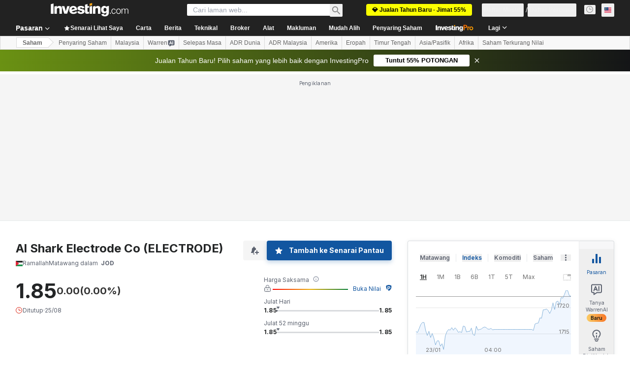

--- FILE ---
content_type: application/javascript;charset=UTF-8
request_url: https://appleid.cdn-apple.com/appleauth/static/jsapi/appleid/1/ms_MY/appleid.auth.js
body_size: 17919
content:
/**
 * Copyright (c) 2025 Apple Inc. All rights reserved.
 * 
 * # Sign In with Apple License
 * 
 * **IMPORTANT:** This Sign In with Apple software is supplied to you by Apple Inc. ("Apple") in consideration of your agreement to the following terms, and your use, reproduction, or installation of this Apple software constitutes acceptance of these terms. If you do not agree with these terms, please do not use, reproduce or install this Apple software.
 * 
 * This software is licensed to you only for use with Sign In with Apple that you are authorized or legally permitted to embed or display on your website.
 *
 * The Sign In with Apple software is only licensed and intended for the purposes set forth above and may not be used for other purposes or in other contexts without Apple's prior written permission. For the sake of clarity, you may not and agree not to or enable others to, modify or create derivative works of the Sign In with Apple software.
 *
 * You may only use the Sign In with Apple software if you are enrolled in the Apple Developer Program.
 * 
 * Neither the name, trademarks, service marks or logos of Apple Inc. may be used to endorse or promote products, services without specific prior written permission from Apple. Except as expressly stated in this notice, no other rights or licenses, express or implied, are granted by Apple herein.
 * 
 * The Sign In with Apple software software is provided by Apple on an "AS IS" basis. APPLE MAKES NO WARRANTIES, EXPRESS OR IMPLIED, INCLUDING WITHOUT LIMITATION THE IMPLIED WARRANTIES OF NON-INFRINGEMENT, MERCHANTABILITY AND FITNESS FOR A PARTICULAR PURPOSE, REGARDING THE SIGN IN WITH APPLE SOFTWARE OR ITS USE AND OPERATION ALONE OR IN COMBINATION WITH YOUR PRODUCTS, SYSTEMS, OR SERVICES.  APPLE DOES NOT WARRANT THAT THE SIGN IN WITH APPLE SOFTWARE WILL MEET YOUR REQUIREMENTS, THAT THE OPERATION OF THE SIGN IN WITH APPLE SOFTWARE WILL BE UNINTERRUPTED OR ERROR-FREE, THAT DEFECTS IN THE SIGN IN WITH APPLE SOFTWARE WILL BE CORRECTED, OR THAT THE SIGN IN WITH APPLE SOFTWARE WILL BE COMPATIBLE WITH FUTURE APPLE PRODUCTS, SOFTWARE OR SERVICES. NO ORAL OR WRITTEN INFORMATION OR ADVICE GIVEN BY APPLE OR AN APPLE AUTHORIZED REPRESENTATIVE WILL CREATE A WARRANTY.
 * 
 * IN NO EVENT SHALL APPLE BE LIABLE FOR ANY DIRECT, SPECIAL, INDIRECT, INCIDENTAL OR CONSEQUENTIAL DAMAGES (INCLUDING, BUT NOT LIMITED TO, PROCUREMENT OF SUBSTITUTE GOODS OR SERVICES; LOSS OF USE, DATA, OR PROFITS; OR BUSINESS INTERRUPTION) RELATING TO OR ARISING IN ANY WAY OUT OF THE USE, REPRODUCTION, OR INSTALLATION, OF THE SIGN IN WITH APPLE SOFTWARE BY YOU OR OTHERS, HOWEVER CAUSED AND WHETHER UNDER THEORY OF CONTRACT, TORT (INCLUDING NEGLIGENCE), STRICT LIABILITY OR OTHERWISE, EVEN IF APPLE HAS BEEN ADVISED OF THE POSSIBILITY OF SUCH DAMAGE. SOME JURISDICTIONS DO NOT ALLOW THE LIMITATION OF LIABILITY FOR PERSONAL INJURY, OR OF INCIDENTAL OR CONSEQUENTIAL DAMAGES, SO THIS LIMITATION MAY NOT APPLY TO YOU. In no event shall Apple's total liability to you for all damages (other than as may be required by applicable law in cases involving personal injury) exceed the amount of fifty dollars ($50.00). The foregoing limitations will apply even if the above stated remedy fails of its essential purpose.
 * 
 * **ACKNOWLEDGEMENTS:**
 * https://appleid.cdn-apple.com/appleauth/static/jsapi/appleid/1/acknowledgements.txt
 * 
 * v1.5.6
 */

!function(e,t){"object"==typeof exports&&"undefined"!=typeof module?t(exports):"function"==typeof define&&define.amd?define(["exports"],t):t((e=e||self).AppleID={})}(this,function(e){"use strict";function t(e,t,i){return t in e?Object.defineProperty(e,t,{value:i,enumerable:!0,configurable:!0,writable:!0}):e[t]=i,e}var i,n=function(e){return"[object Array]"===Object.prototype.toString.call(e)},o=function(e,t){var i="string"==typeof e?document.getElementById(e):e;if(null!==i)return i.innerHTML=t,i},A=function(e,t){var i=arguments.length>2&&void 0!==arguments[2]?arguments[2]:"";("string"==typeof t||n(t))&&(i=t,t={}),i||(i="");var o="";for(var A in t)void 0!==t[A]&&t.hasOwnProperty(A)&&(o+=" "+A+'="'+t[A]+'"');return n(i)&&(i=i.join("")),"<"+e+o+">"+i+"</"+e+">"},r=function(e){var t="";for(var i in e)e[i]&&e.hasOwnProperty(i)&&(t+=" "+i+": "+e[i]+";");return t},l=function(e){return"number"!=typeof e||isNaN(e)?"100%":Math.floor(e)+"px"},a=function(e){var t=e.color,i=e.borderRadius,n=void 0===i?15:i,o=e.border,a=void 0!==o&&o,d=e.width,s=void 0===d?"100%":d,h=e.height,g=void 0===h?"100%":h,u=e.isSquare,p=void 0!==u&&u;return A("svg",{xmlns:"http://www.w3.org/2000/svg",style:r({overflow:"visible"}),width:l(s),height:l(g),viewBox:p?"0 0 50 50":void 0,preserveAspectRatio:p?"xMidYMin meet":void 0},A("rect",{width:l(s),height:l(g),ry:"".concat(n,"%"),fill:c(t),stroke:a?"black":void 0,"stroke-width":a?"1":void 0,"stroke-linecap":a?"round":void 0}))},d=function(e){return"black"===e?"#fff":"#000"},c=function(e){return"black"===e?"#000":"#fff"},s={"sign-in":{text:"Daftar masuk dengan Apple",centerAlignBoundingBox:{x:0,y:-11,width:165.390625,height:14},leftAlignBoundingBox:{x:0,y:-12,width:165.609375,height:15},fontFamily:"applied-button-font-0",rtl:!1,letterSpacing:"-.022em"},continue:{text:"Teruskan dengan Apple",centerAlignBoundingBox:{x:0,y:-11,width:141.890625,height:14},leftAlignBoundingBox:{x:0,y:-12,width:140.03125,height:15},fontFamily:"applied-button-font-0",rtl:!1,letterSpacing:"-.022em"},"sign-up":{text:"Daftar dengan Apple",centerAlignBoundingBox:{x:0,y:-11,width:126.3125,height:14},leftAlignBoundingBox:{x:0,y:-12,width:123.09375,height:15},fontFamily:"applied-button-font-0",rtl:!1,letterSpacing:"-.022em"}},h=function(e){return s},g=function(e){var t=e.color,i=void 0===t?"black":t,n=e.type,o=void 0===n?"sign-in":n,c=e.border,s=void 0!==c&&c,g=e.width,u=e.height,p=e.borderRadius,f=(e.locale,h()[o]),v=function(e){var t=arguments.length>1&&void 0!==arguments[1]?arguments[1]:"black",i=h()[e],n=i.text,o=i.rtl,A=i.fontFamily,r=i.centerAlignBoundingBox,l=r.width,a=r.height,c=r.y,s=r.x;return'\n  <svg xmlns="http://www.w3.org/2000/svg" style="pointer-events: none; overflow: visible;" width="100%" height="100%">\n    <g>\n      <svg xmlns="http://www.w3.org/2000/svg" style="overflow: visible;" width="100%" height="50%" y="25%" viewBox="'.concat(s," ").concat(c," ").concat(l," ").concat(a,'" fill="').concat(d(t),'">\n        <defs>\n          <style>\n            ').concat('\n  @font-face {\n    font-family: "applied-button-font-0";\n    src: url([data-uri]) format("woff")\n  }','\n          </style>\n        </defs>\n        <text font-size="12px" ').concat("0em"!==i.letterSpacing?'textLength="'.concat(l,'"'):"",' font-family="').concat(A,'" direction="').concat(o?"rtl":"ltr",'"> ').concat(n,"</text>\n      </svg>\n    </g>\n  </svg>\n  ")}(o,i),w=r({"font-synthesis":"none","-moz-font-feature-settings":"kern","-webkit-font-smoothing":"antialiased","-moz-osx-font-smoothing":"grayscale",width:l(g),height:l(u),"min-width":"130px","max-width":"375px","min-height":"30px","max-height":"64px",position:"relative","letter-spacing":"initial"});return A("div",{style:w,role:"button",tabindex:"0","aria-label":f.text},"\n    ".concat(A("div",{style:r({"padding-right":"8%","padding-left":"8%",position:"absolute","box-sizing":"border-box",width:"100%",height:"100%"})},v),"\n    ").concat(A("div",{style:r({padding:s?"1px":void 0,width:"100%",height:"100%","box-sizing":"border-box"})},a({color:i,borderRadius:p,border:s})),"\n    "))},u=[],p=[],f=function(e,t){var i=u.indexOf(e);if(i>=0){var n=p[i];if(n)return n[t]}},v=function(e,t,i){var n=u.indexOf(e);if(n<0){var o={};o[t]=i,u.push(e),p.push(o)}else p[n]||(p[n]={}),p[n][t]=i},w=[],C=!1,b=function(e){if(null===e)return null;var t=e.getBoundingClientRect();return{width:t.width,height:t.height}},x=function(e){return e.contentBoxSize?{width:e.contentBoxSize.inlineSize,height:e.contentBoxSize.blockSize}:{width:e.contentRect.width,height:e.contentRect.height}},m=function(e){var t,i,n=f(e,"lastScheduleResizeCheckSize"),o=n||b(e),A=f(e,"lastKnownSize");A&&(i=o,(t=A).width===i.width&&t.height===i.height)||(f(e,"resizeCallback")(o),v(e,"lastKnownSize",o));v(e,"resizeCheckIsScheduled",!1)},B=function(e,t){v(e,"lastScheduleResizeCheckSize",t),f(e,"resizeCheckIsScheduled")||(v(e,"resizeCheckIsScheduled",!0),"function"==typeof requestAnimationFrame?window.requestAnimationFrame(function(){m(e)}):setTimeout(function(){m(e)},1e3/60))},M=function(e,t){v(e,"resizeCallback",t),f(e,"isObserved")||(v(e,"isObserved",!0),"undefined"!=typeof ResizeObserver?(i||(i=new ResizeObserver(function(e){var t=!0,i=!1,n=void 0;try{for(var o,A=e[Symbol.iterator]();!(t=(o=A.next()).done);t=!0){var r=o.value;B(r.target,x(r))}}catch(e){i=!0,n=e}finally{try{t||null==A.return||A.return()}finally{if(i)throw n}}})),i.observe(e)):C||(window.addEventListener("resize",function(){w.forEach(function(e){return B(e)})}),"undefined"!=typeof MutationObserver&&new MutationObserver(function(){w.forEach(function(e){return B(e)})}).observe(document,{attributes:!0,childList:!0,characterData:!0,subtree:!0}),C=!0),w.push(e))},y={small:{height:44,width:24,logoWidth:12,path:"M12.2337427,16.9879688 C12.8896607,16.9879688 13.7118677,16.5445313 14.2014966,15.9532812 C14.6449341,15.4174609 14.968274,14.6691602 14.968274,13.9208594 C14.968274,13.8192383 14.9590357,13.7176172 14.9405591,13.6344727 C14.2107349,13.6621875 13.3330982,14.1241016 12.8065162,14.7430664 C12.3907935,15.2142188 12.012024,15.9532812 12.012024,16.7108203 C12.012024,16.8216797 12.0305005,16.9325391 12.0397388,16.9694922 C12.0859302,16.9787305 12.1598365,16.9879688 12.2337427,16.9879688 Z M9.92417241,28.1662891 C10.8202857,28.1662891 11.2175318,27.5658008 12.3353638,27.5658008 C13.4716724,27.5658008 13.721106,28.1478125 14.7188404,28.1478125 C15.6980982,28.1478125 16.3540162,27.2424609 16.972981,26.3555859 C17.6658521,25.339375 17.9522388,24.3416406 17.9707154,24.2954492 C17.9060474,24.2769727 16.0306763,23.5101953 16.0306763,21.3576758 C16.0306763,19.491543 17.5088013,18.6508594 17.5919459,18.5861914 C16.612688,17.1819727 15.1253248,17.1450195 14.7188404,17.1450195 C13.6194849,17.1450195 12.7233716,17.8101758 12.1598365,17.8101758 C11.5501099,17.8101758 10.7463794,17.1819727 9.79483648,17.1819727 C7.98413335,17.1819727 6.14571538,18.6785742 6.14571538,21.5054883 C6.14571538,23.2607617 6.8293482,25.1176563 7.67003179,26.3186328 C8.39061773,27.3348438 9.01882085,28.1662891 9.92417241,28.1662891 Z"},medium:{height:44,width:31,logoWidth:17,path:"M15.7099491,14.8846154 C16.5675461,14.8846154 17.642562,14.3048315 18.28274,13.5317864 C18.8625238,12.8312142 19.2852829,11.852829 19.2852829,10.8744437 C19.2852829,10.7415766 19.2732041,10.6087095 19.2490464,10.5 C18.2948188,10.5362365 17.1473299,11.140178 16.4588366,11.9494596 C15.9152893,12.56548 15.4200572,13.5317864 15.4200572,14.5222505 C15.4200572,14.6671964 15.4442149,14.8121424 15.4562937,14.8604577 C15.5166879,14.8725366 15.6133185,14.8846154 15.7099491,14.8846154 Z M12.6902416,29.5 C13.8618881,29.5 14.3812778,28.714876 15.8428163,28.714876 C17.3285124,28.714876 17.6546408,29.4758423 18.9591545,29.4758423 C20.2395105,29.4758423 21.0971074,28.292117 21.9063891,27.1325493 C22.8123013,25.8038779 23.1867451,24.4993643 23.2109027,24.4389701 C23.1263509,24.4148125 20.6743484,23.4122695 20.6743484,20.5979021 C20.6743484,18.1579784 22.6069612,17.0588048 22.7156707,16.974253 C21.4353147,15.1382708 19.490623,15.0899555 18.9591545,15.0899555 C17.5217737,15.0899555 16.3501271,15.9596313 15.6133185,15.9596313 C14.8161157,15.9596313 13.7652575,15.1382708 12.521138,15.1382708 C10.1536872,15.1382708 7.75,17.0950413 7.75,20.7911634 C7.75,23.0861411 8.64383344,25.513986 9.74300699,27.0842339 C10.6851558,28.4129053 11.5065162,29.5 12.6902416,29.5 Z"},large:{height:44,width:39,logoWidth:21,path:"M19.8196726,13.1384615 C20.902953,13.1384615 22.2608678,12.406103 23.0695137,11.4296249 C23.8018722,10.5446917 24.3358837,9.30883662 24.3358837,8.07298156 C24.3358837,7.9051494 24.3206262,7.73731723 24.2901113,7.6 C23.0847711,7.64577241 21.6353115,8.4086459 20.7656357,9.43089638 C20.0790496,10.2090273 19.4534933,11.4296249 19.4534933,12.6807374 C19.4534933,12.8638271 19.4840083,13.0469167 19.4992657,13.1079466 C19.5755531,13.1232041 19.6976128,13.1384615 19.8196726,13.1384615 Z M16.0053051,31.6 C17.4852797,31.6 18.1413509,30.6082645 19.9875048,30.6082645 C21.8641736,30.6082645 22.2761252,31.5694851 23.923932,31.5694851 C25.5412238,31.5694851 26.6245041,30.074253 27.6467546,28.6095359 C28.7910648,26.9312142 29.2640464,25.2834075 29.2945613,25.2071202 C29.1877591,25.1766052 26.0904927,23.9102352 26.0904927,20.3552448 C26.0904927,17.2732359 28.5316879,15.8848061 28.6690051,15.7780038 C27.0517133,13.4588684 24.5952606,13.3978385 23.923932,13.3978385 C22.1082931,13.3978385 20.6283185,14.4963764 19.6976128,14.4963764 C18.6906198,14.4963764 17.36322,13.4588684 15.7917006,13.4588684 C12.8012365,13.4588684 9.765,15.9305785 9.765,20.5993643 C9.765,23.4982835 10.8940528,26.565035 12.2824825,28.548506 C13.4725652,30.2268277 14.5100731,31.6 16.0053051,31.6 Z"}},z=function(e,t,i,n){var o=y[e],r=(o.width-o.logoWidth)/2;return A("svg",{xmlns:"http://www.w3.org/2000/svg",height:l(n),width:l(i),viewBox:"".concat(r," 0 ").concat(o.logoWidth," ").concat(o.height)},A("g",{stroke:"none","stroke-width":"1",fill:"none","fill-rule":"evenodd"},A("path",{fill:d(t),"fill-rule":"nonzero",d:o.path})))},I=function(e){var t=arguments.length>1&&void 0!==arguments[1]?arguments[1]:"black",i=arguments.length>3?arguments[3]:void 0,n=arguments.length>4?arguments[4]:void 0,o=h()[e],a=o.text,c=o.rtl,s=o.fontFamily,g=o.leftAlignBoundingBox,u=g.width,p=g.x;return A("svg",{xmlns:"http://www.w3.org/2000/svg",style:r({overflow:"visible"}),width:l(i),height:l(n),preserveAspectRatio:c?"xMaxYMid meet":"xMinYMid meet",viewBox:"".concat(p," ").concat(-30*.655," ").concat(u," ").concat(30),fill:"".concat(d(t))},[A("defs",A("style",'\n  @font-face {\n    font-family: "applied-button-font-0";\n    src: url([data-uri]) format("woff")\n  }')),A("text",{"font-size":"13px",textLength:"0em"!==o.letterSpacing?u:void 0,"font-family":s,direction:c?"rtl":"ltr"},a)])},S=function(e){return"number"==typeof e&&!isNaN(e)},E=function(e,t){return t?"left"===e?"right":"left":e},k=function(e){var t=e.width,i=e.height,n=e.logoSize,o=e.labelPosition,A=e.logoPosition;(t=Math.floor(t))>375?t=375:t<130&&(t=130),(i=Math.floor(i))>64?i=64:i<30&&(i=30),o=Math.floor(o),A=Math.floor(A);var r,l,a=(l=i/(r=y[n]).height,Math.floor(r.logoWidth*l)),d=Math.floor(.5*a),c=Math.floor(.7*a),s=d+a+c,h=Math.floor(t/2);o>h?o=h:o<s&&(o=s);var g=o-c-a;A>g?A=g:A<d&&(A=d);var u=A,p=Math.floor(.08*t),f=o-u-a;return{width:t,height:i,leftMargin:u,logoWidth:a,middleMargin:f,labelWidth:t-u-p-f-a,rightMargin:p,contentWidth:t-p-u}},D=function(){var e=arguments.length>0&&void 0!==arguments[0]?arguments[0]:{},i=e.id,n=void 0===i?"appleid-button":i,d=e.color,c=void 0===d?"black":d,s=e.type,g=void 0===s?"sign-in":s,u=e.border,p=void 0!==u&&u,f=e.width,v=void 0===f?"100%":f,w=e.height,C=void 0===w?"100%":w,x=e.borderRadius,m=void 0===x?15:x,B=e.labelPosition,y=void 0===B?0:B,D=e.logoPosition,N=void 0===D?0:D,Y=e.logoSize,W=void 0===Y?"small":Y,U=e.locale,R=void 0===U?"":U,P=document.getElementById(n),V="100%"===v,Z="100%"===C;if(V||Z){var j=b(P);v=V?j.width:v,C=Z?j.height:C,M(P,function(e){!function(e,t){var i=t.width,n=t.height,o=t.logoPosition,A=t.labelPosition,r=t.logoSize,a=(t.locale,t.type),d=h()[a].rtl,c=e.firstChild.childNodes,s=c[0],g=c[1],u=k({width:i,height:n,logoSize:r,labelPosition:A,logoPosition:o});s.style.width=l(u.contentWidth),s.style.height=l(u.height),s.style["padding-".concat(E("right",d))]=l(u.rightMargin),s.style["padding-".concat(E("left",d))]=l(u.leftMargin);var p=s.childNodes,f=p[0],v=p[1],w=p[2];f.setAttribute("width",l(u.logoWidth)),f.setAttribute("height",l(u.height)),v.style.width=l(u.middleMargin),v.style.height=l(u.height),w.setAttribute("width",l(u.labelWidth)),w.setAttribute("height",l(u.height)),g.setAttribute("width",l(u.width)),g.setAttribute("height",l(u.height)),g.firstChild.setAttribute("width",l(u.width)),g.firstChild.setAttribute("height",l(u.height))}(P,{width:V?e.width:v,height:Z?e.height:C,logoPosition:N,labelPosition:y,logoSize:W,locale:R,type:g})})}var T=function(e){var i,n=e.color,o=e.type,d=e.border,c=e.width,s=e.height,g=e.borderRadius,u=e.labelPosition,p=e.logoPosition,f=e.logoSize,v=e.locale;if(!S(c)||!S(s))throw new Error("width and height have to be numbers");if(!S(u)||!S(p))throw new Error("labelPosition and logoPosition have to be numbers");var w=h()[o],C=w.rtl,b=k({width:c,height:s,logoSize:f,labelPosition:u,logoPosition:p}),x=[z(f,n,b.logoWidth,b.height),A("span",{style:r({display:"inline-block",width:l(b.middleMargin),height:l(b.height)})}),I(o,n,v,b.labelWidth,s)];return C&&x.reverse(),A("div",{style:r({"font-synthesis":"none","-moz-font-feature-settings":"kern","-webkit-font-smoothing":"antialiased","-moz-osx-font-smoothing":"grayscale",position:"relative","letter-spacing":"initial"}),role:"button",tabindex:"0","aria-label":w.text},[A("div",{style:r((i={position:"absolute","box-sizing":"content-box","-webkit-box-sizing":"content-box","-moz-box-sizing":"content-box",width:l(b.contentWidth),height:l(s)},t(i,"padding-".concat(E("right",C)),l(b.rightMargin)),t(i,"padding-".concat(E("left",C)),l(b.leftMargin)),i))},x),a({color:n,borderRadius:g,border:d,width:b.width,height:b.height})])}({color:c,type:g,border:p,width:v,height:C,borderRadius:m,labelPosition:y,logoPosition:N,logoSize:W,locale:R});o(P,T)},N=function(e){var t=e.color,i=void 0===t?"black":t,n=e.size,o=e.border,c=void 0!==o&&o,s=e.borderRadius,g=(e.locale,h()["sign-in"]),u=function(e){return'\n  <svg xmlns="http://www.w3.org/2000/svg" style="overflow:visible" width="100%" height="100%" viewBox="6 6 44 44">\n      <g fill="none" fill-rule="evenodd">\n          <path fill="'.concat(d(e),'" fill-rule="nonzero" d="M28.2226562,20.3846154 C29.0546875,20.3846154 30.0976562,19.8048315 30.71875,19.0317864 C31.28125,18.3312142 31.6914062,17.352829 31.6914062,16.3744437 C31.6914062,16.2415766 31.6796875,16.1087095 31.65625,16 C30.7304687,16.0362365 29.6171875,16.640178 28.9492187,17.4494596 C28.421875,18.06548 27.9414062,19.0317864 27.9414062,20.0222505 C27.9414062,20.1671964 27.9648438,20.3121424 27.9765625,20.3604577 C28.0351562,20.3725366 28.1289062,20.3846154 28.2226562,20.3846154 Z M25.2929688,35 C26.4296875,35 26.9335938,34.214876 28.3515625,34.214876 C29.7929688,34.214876 30.109375,34.9758423 31.375,34.9758423 C32.6171875,34.9758423 33.4492188,33.792117 34.234375,32.6325493 C35.1132812,31.3038779 35.4765625,29.9993643 35.5,29.9389701 C35.4179688,29.9148125 33.0390625,28.9122695 33.0390625,26.0979021 C33.0390625,23.6579784 34.9140625,22.5588048 35.0195312,22.474253 C33.7773438,20.6382708 31.890625,20.5899555 31.375,20.5899555 C29.9804688,20.5899555 28.84375,21.4596313 28.1289062,21.4596313 C27.3554688,21.4596313 26.3359375,20.6382708 25.1289062,20.6382708 C22.8320312,20.6382708 20.5,22.5950413 20.5,26.2911634 C20.5,28.5861411 21.3671875,31.013986 22.4335938,32.5842339 C23.3476562,33.9129053 24.1445312,35 25.2929688,35 Z"></path>\n      </g>\n  </svg>')}(i),p=r({"font-synthesis":"none","-moz-font-feature-settings":"kern","-webkit-font-smoothing":"antialiased","-moz-osx-font-smoothing":"grayscale",width:l(n),height:l(n),"min-width":"30px","max-width":"64px","min-height":"30px","max-height":"64px",position:"relative"});return A("div",{style:p,role:"button",tabindex:"0","aria-label":g.text},"\n    ".concat(A("div",{style:r({position:"absolute","box-sizing":"border-box",width:"100%",height:"100%"})},u),"\n    ").concat(A("div",{style:r({padding:c?"1px":void 0,width:"100%",height:"100%","box-sizing":"border-box"})},a({color:i,borderRadius:s,border:c,isSquare:!0})),"\n    "))},Y=["0","0"],W=function(){for(var e={},t=0;t<arguments.length;t+=1)for(var i=t<0||arguments.length<=t?void 0:arguments[t],n=Object.keys(i),o=0;o<n.length;o+=1){var A=n[o];e[A]=i[A]}return e},U={isInit:!1},R={baseURI:"https://appleid.apple.com",path:"/auth/authorize",originURI:"",env:"prod",usePopup:!1,responseType:"code id_token",responseMode:"form_post",client:{clientId:"",scope:"",redirectURI:"",state:"",nonce:""}},P="user_trigger_new_signin_flow",V="popup_closed_by_user",Z="popup_blocked_by_browser",j="AppleIDSigInLoaded",T="AppleIDSignInOnSuccess",L="AppleIDSignInOnFailure",J=function(e){var t="".concat(e.baseURI).concat(e.path,"?client_id=")+encodeURIComponent(e.client.clientId)+"&redirect_uri="+encodeURIComponent(e.client.redirectURI)+"&response_type="+encodeURIComponent(e.responseType);return["state","scope","nonce"].forEach(function(i){e.client[i]&&(t="".concat(t,"&").concat(i,"=").concat(encodeURIComponent(e.client[i])))}),e.client.codeChallenge&&(t+="&code_challenge=".concat(encodeURIComponent(e.client.codeChallenge))),e.client.codeChallengeMethod&&(t+="&code_challenge_method=".concat(encodeURIComponent(e.client.codeChallengeMethod))),t=(t=(t=e.usePopup?t+"&response_mode="+encodeURIComponent("web_message"):t+"&response_mode="+encodeURIComponent(e.responseMode))+"&frame_id="+"xxxxxxxx-xxxx-4xxx-yxxx-xxxxxxxxxxxx".replace(/[xy]/g,function(e){var t=16*Math.random()|0;return("x"==e?t:3&t|8).toString(16)}))+"&m="+Y[0]+Y[1],t+="&v=1.5.6"},G={},F={},O={},K=function(e){G[e]&&(G[e]=null),X(e,"closed"),O[e]&&(clearInterval(O[e]),O[e]=null)},Q=function(e){return F[e]||(F[e]=[]),F[e]},X=function(e,t){Q(e).forEach(function(e){return e(t)})},H=function(e,t){var i=window.innerWidth?window.innerWidth:document.documentElement.clientWidth?document.documentElement.clientWidth:screen.width,n=window.innerHeight?window.innerHeight:document.documentElement.clientHeight?document.documentElement.clientHeight:screen.height;return{left:i/2-e/2+window.screenLeft,top:n/2-t/2+window.screenTop}},q=H(700,700).left,_=H(700,700).top,$={strWindowFeatures:"width=".concat(700,",height=").concat(700,",left=").concat(q,",top=").concat(_,",resizable=no,location=no,menubar=no"),windowName:"AppleAuthentication"},ee=function(){var e;G[e=$.windowName]&&("function"==typeof G[e].close&&G[e].close(),K(e))},te=function(e){return ee(),t=e,i=$.windowName,n=$.strWindowFeatures,(o=window.open(t,"_blank",n))&&(G[i]=o,O[i]=setInterval(function(){o.closed&&K(i)},300)),o;var t,i,n,o},ie=function(e){return function(e,t){Q(e).push(t)}($.windowName,e)},ne=[],oe=[],Ae=function(e){var t=ne.indexOf(e);ne.splice(t,1),oe.splice(t,1)},re=function(e){var t=ne.indexOf(e);return oe[t]},le=function(e){return-1!==ne.indexOf(e)},ae=function(){var e,t,i;return function(e,t){ne.push(e),oe.push(t)}(e=new Promise(function(e,n){i=e,t=n}),{reject:t,resolve:i}),e},de={},ce=R.baseURI;window.addEventListener("message",function(e){try{if(e.origin!==ce)return;var t=JSON.parse(e.data);t.method in de&&de[t.method](t.data)}catch(e){}},!1);var se=function(e){"dev"===e.env&&(ce=e.baseURI)},he=function(e,t){de[e]=t},ge=function(e,t){document.dispatchEvent(function(e,t){return new CustomEvent(e,{detail:t})}(e,t))},ue=null,pe=!0,fe=!1,ve=function(){return le(ue)},we=function(e){ge(T,e),ve()&&pe&&function(e,t){le(e)&&(re(e).resolve(t),Ae(e))}(ue,e)},Ce=function(e){var t,i;ge(L,e),ve()&&pe&&(i=e,le(t=ue)&&(re(t).reject(i),Ae(t)))};ie(function(e){"closed"===e&&fe&&(Ce({error:V}),fe=!1)}),he("oauthDone",function(e){!function(e){"error"in e?Ce(e):we(e),fe=!1,ee()}(e)});var be,xe,me=function(e){var t=!(arguments.length>1&&void 0!==arguments[1])||arguments[1];ve()&&Ce({error:P}),pe=t,"2"!==Y[1]&&(Y[1]="1");var i=J(e);Y[1]="0";var n,o,A=!!window.Promise;if(e.usePopup){if(t&&!A)throw new Error("Promise is required to use popup, please use polyfill.");if(te(i)){if(fe=!0,t)return o=ae(),ue=o}else if(ge(L,{error:Z}),t)return Promise.reject({error:Z})}else n=i,window.location.assign(n)},Be=function(e){var t=arguments.length>1&&void 0!==arguments[1]?arguments[1]:R;["scope","state","nonce","usePopup","codeChallenge","codeChallengeMethod"].forEach(function(i){if(e[i])if("usePopup"===i){if("boolean"!=typeof e[i])throw new Error('The "'+i+'" should be boolean.');t[i]=e[i]}else{if("string"!=typeof e[i])throw new Error('The "'+i+'" should be a string.');t.client[i]=e[i]}})},Me=function(){var e,t,i=arguments.length>0&&void 0!==arguments[0]?arguments[0]:null,n=!(arguments.length>1&&void 0!==arguments[1])||arguments[1],o=R;if(!U.isInit)throw new Error('The "init" function must be called first.');if(i){if(!(i instanceof Object)||Array.isArray(i))throw new Error('The "signinConfig" must be "object".');e=i,(t=Object.create(R)).client=Object.create(R.client),e.scope&&"string"==typeof e.scope&&(t.client.scope=e.scope),e.redirectURI&&"string"==typeof e.redirectURI&&(t.client.redirectURI=e.redirectURI),Be(i,o=t)}return me(o,n)},ye=function(e){if(!e.clientId||"string"!=typeof e.clientId)throw new Error('The "clientId" should be a string.');if(R.client.clientId=e.clientId,!e.redirectURI||"string"!=typeof e.redirectURI)throw new Error('The "redirectURI" should be a string.');R.client.redirectURI=e.redirectURI,Be(e),ke(),U.isInit=!0},ze=function(){Y[1]="2",Me(null,!1)},Ie=function(){ze()},Se=function(e){32===e.keyCode?e.preventDefault():13===e.keyCode&&(e.preventDefault(),ze())},Ee=function(e){32===e.keyCode&&(e.preventDefault(),ze())},ke=function(){var e,t,i=arguments.length>0&&void 0!==arguments[0]?arguments[0]:{},n=(e=i.id,document.getElementById(e||"appleid-signin"));if(n){(t=n)&&t.firstChild&&t.removeChild(t.firstChild);var A=function(e){var t,i,n,o,A,r=e.dataset,l="center-align",a="black",d=!0,c="sign-in",s="small",h=15;return null!=r&&(r.locale&&(l=r.locale),r.mode&&(l=r.mode),r.color&&(a=r.color),r.border&&(d="false"!==r.border),r.type&&(c=r.type),r.logoSize&&(s=r.logoSize),r.borderRadius&&!isNaN(parseInt(r.borderRadius,10))&&(h=parseInt(r.borderRadius,10)),"100%"===r.width?t=r.width:r.width&&!isNaN(parseInt(r.width,10))&&(t=parseInt(r.width,10)),"100%"===r.height?i=r.height:r.height&&!isNaN(parseInt(r.height,10))&&(i=parseInt(r.height,10)),"100%"===r.size?n=r.size:r.size&&!isNaN(parseInt(r.size,10))&&(n=parseInt(r.size,10)),r.logoPosition&&!isNaN(parseInt(r.logoPosition,10))&&(o=parseInt(r.logoPosition,10)),r.labelPosition&&!isNaN(parseInt(r.labelPosition,10))&&(A=parseInt(r.labelPosition,10))),"sign in"===c&&(c="sign-in"),{mode:l,locale:"",color:a,border:d,type:c,borderRadius:h,width:t,height:i,size:n,logoPosition:o,labelPosition:A,logoSize:s}}(n),r=W({id:"appleid-signin"},A,i);"center-align"===A.mode?function(){var e=arguments.length>0&&void 0!==arguments[0]?arguments[0]:{},t=e.id,i=void 0===t?"appleid-button":t,n=e.color,A=void 0===n?"black":n,r=e.type,l=void 0===r?"sign-in":r,a=e.border,d=void 0!==a&&a,c=e.width,s=void 0===c?"100%":c,h=e.height,u=void 0===h?"100%":h,p=e.borderRadius,f=void 0===p?15:p,v=e.locale,w=g({color:A,type:l,border:d,width:s,height:u,borderRadius:f,locale:void 0===v?"":v});o(i,w)}(r):"left-align"===A.mode?D(r):"logo-only"===A.mode&&function(){var e=arguments.length>0&&void 0!==arguments[0]?arguments[0]:{},t=e.id,i=void 0===t?"appleid-button":t,n=e.color,A=void 0===n?"black":n,r=e.size,l=void 0===r?"100%":r,a=e.border,d=void 0!==a&&a,c=e.borderRadius,s=void 0===c?15:c,h=e.locale,g=N({color:A,size:l,border:d,borderRadius:s,locale:void 0===h?"":h});o(i,g)}(r),n.addEventListener("click",Ie),n.addEventListener("keydown",Se),n.addEventListener("keyup",Ee)}};!function(e){e.ClientId="appleid-signin-client-id",e.Scope="appleid-signin-scope",e.RedirectURI="appleid-signin-redirect-uri",e.State="appleid-signin-state",e.Nonce="appleid-signin-nonce",e.UsePopup="appleid-signin-use-popup",e.CodeChallenge="appleid-signin-code-challenge",e.CodeChallengeMethod="appleid-signin-code-challenge-method",e.DEV_URI="appleid-signin-dev-uri",e.DEV_ENV="appleid-signin-dev-env",e.DEV_PATH="appleid-signin-dev-path"}(be||(be={}));var De,Ne=function(){if(!xe){xe={};for(var e=function(){var e={};return Object.keys(be).forEach(function(t){return e[be[t]]=!0}),e}(),t=document.getElementsByTagName("meta"),i="",n=0;n<t.length;n++)e[i=t[n].getAttribute("name")]&&(xe[i]=t[n].getAttribute("content"))}return xe},Ye={},We={init:function(e){"2"===Y[0]?Y[0]="3":Y[0]="1",Ye=W({},Ye,e),ye(e)},signIn:function(){var e=arguments.length>0&&void 0!==arguments[0]?arguments[0]:null;return Me(e)},renderButton:ke},Ue=function(){if(t=Ne(),Object.keys(t).length>0){"1"===Y[0]?Y[0]="4":Y[0]="2";var e=function(){var e={clientId:"",scope:"",redirectURI:"",state:"",nonce:""},t=Ne();t[be.ClientId]&&(e.clientId=t[be.ClientId]),t[be.Scope]&&(e.scope=t[be.Scope]),t[be.RedirectURI]&&(e.redirectURI=t[be.RedirectURI]),t[be.State]&&(e.state=t[be.State]),t[be.Nonce]&&(e.nonce=t[be.Nonce]),t[be.UsePopup]&&(e.usePopup="true"===t[be.UsePopup]),t[be.CodeChallenge]&&(e.codeChallenge=t[be.CodeChallenge]),t[be.CodeChallengeMethod]&&(e.codeChallengeMethod=t[be.CodeChallengeMethod]);var i=t[be.DEV_ENV],n=t[be.DEV_PATH],o=t[be.DEV_URI];return(i||n||o)&&(i&&(R.env=i),n&&(R.path=n),o&&(R.baseURI=o,se(R))),e}();ye(W({},e,Ye))}var t};"complete"===document.readyState||"loaded"===document.readyState||"interactive"===document.readyState?Ue():document.addEventListener("DOMContentLoaded",function(){Ue()}),De=j,setTimeout(function(){return ge(De)}),e.auth=We,Object.defineProperty(e,"__esModule",{value:!0})});


--- FILE ---
content_type: application/javascript
request_url: https://promos.investing.com/eu-a4flkt7l2b/z9gd/9a63d23b-49c1-4335-b698-e7f3ab10af6c/ms.investing.com/jsonp/z?cb=1769326735774&callback=__dgomyripcj8lc8
body_size: 741
content:
__dgomyripcj8lc8({"success":true,"ts":1769326736034.0,"da":"bg*br*al|Apple%bt*bm*bs*cb*bu*dl$0^j~m|131.0.0.0%v~d~f~primarySoftwareType|Robot%s~r~dg*e~b~dq*z|Blink%cn*ds*ba*ch*cc*n|Chrome%t~bl*ac~aa~g~y|macOS%ce*ah~bq*bd~dd*cq$0^cl*df*bp*ad|Desktop%bh*c~dc*dn*bi*ae~ci*cx*p~bk*de*bc*i~h|10.15.7%cd*w~cu*ck*l~u~partialIdentification*af~bz*db*ab*q~a*cp$0^dh*k|Apple%cr*ag|-","geo":{"city":"Columbus","ip":"3.144.126.247","latitude":39.9625,"country_code":"US","region_name":"Ohio","continent_code":"NA","country_name":"United States","time_zone":"America/New_York","metro_code":535,"region_code":"OH","longitude":-83.0061,"zipcode":"43215","continent_name":"North America"},"rand":421483});